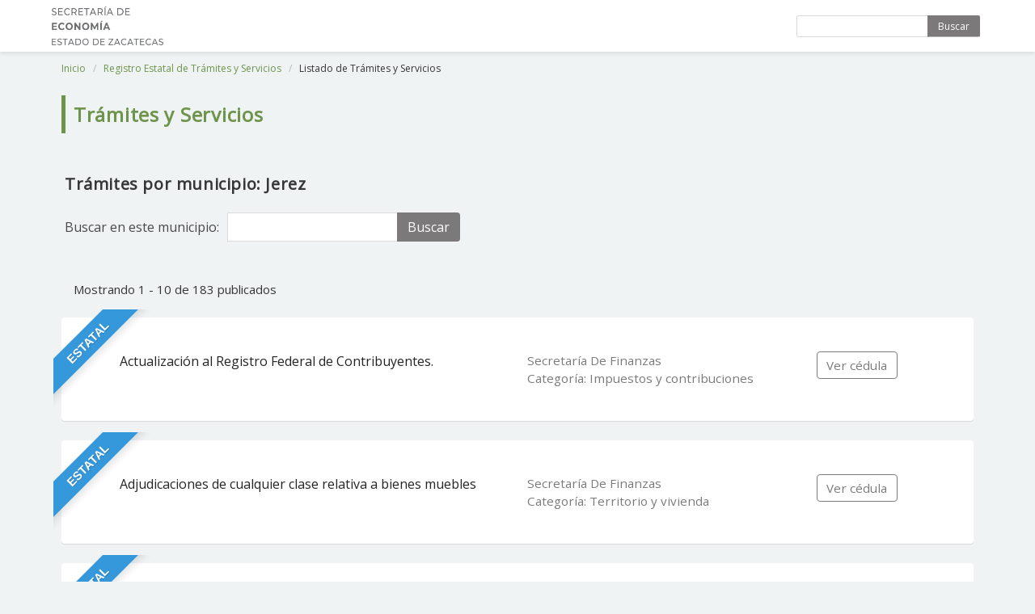

--- FILE ---
content_type: text/html; charset=UTF-8
request_url: https://catalogoestatal.zacatecas.gob.mx/tramites?municipio=20
body_size: 28203
content:
<!DOCTYPE html>
<html class="has-navbar-fixed-top">
    <head>
        <meta charset="utf-8">
        <meta http-equiv="X-UA-Compatible" content="IE=edge">
        <meta name="viewport" content="width=device-width, initial-scale=1">
        <meta name="csrf-token" content="PXZaDRAG8fWkx3Z12oazIocWVOhCadkV6JaiQZfH">
        <title>Trámites y Servicios - Gobierno del Estado de Zacatecas</title>

        <link rel="shortcut icon" href="https://catalogoestatal.zacatecas.gob.mx/theme/assets/media/img/logo/favicon.png" />
        
        <link rel="stylesheet" href="https://maxst.icons8.com/vue-static/landings/line-awesome/font-awesome-line-awesome/css/all.min.css">
        <link href="https://fonts.googleapis.com/css?family=Open+Sans" rel="stylesheet">
        <!-- Bulma Version 0.7.2-->
        <link rel="stylesheet" href="https://catalogoestatal.zacatecas.gob.mx/theme-public/css/bulma.min.css" />
        <link rel="stylesheet" href="https://catalogoestatal.zacatecas.gob.mx/theme-public/css/bulma-tooltip.min.css" />
        <link rel="stylesheet" type="text/css" href="https://catalogoestatal.zacatecas.gob.mx/theme-public/css/style.css">
        <link rel="stylesheet" href="https://unpkg.com/bulma-modal-fx/dist/css/modal-fx.min.css" />

            </head>
    <body>
        <section class="hero is-medium is-bold">

                <div class="hero-head">
    <nav class="navbar is-fixed-top">
        <div class="container">
            <div class="navbar-brand">
                <a class="navbar-item" href="https://catalogoestatal.zacatecas.gob.mx">
                    
                    <img src="https://catalogoestatal.zacatecas.gob.mx/theme-public/images/logo-sezac-veda.jpg" alt="Logo">
                </a>
                <span class="navbar-burger burger" data-target="navbarMenu">
                    <span></span>
                    <span></span>
                    <span></span>
                </span>
            </div>
            <div id="navbarMenu" class="navbar-menu">
                <div class="navbar-end">
                                            <div class="tabs is-right">
                            <form id="form-search-header" action="https://catalogoestatal.zacatecas.gob.mx/tramites" method="GET" role="search"> 
                                <div class="field has-addons top-search">
                                    <div class="control">
                                        <input name="search" class="input is-small" type="text" placeholder="" autocomplete="off">
                                    </div>
                                    <div class="control">
                                        <a href="javascript:;" onclick="document.getElementById('form-search-header').submit();" class="button is-small green-logo">
                                        Buscar
                                        </a>
                                    </div>
                                </div>
                            </form>
                        </div>
                                    </div>
            </div>
        </div>
    </nav>
</div>
        </section>

        
    <div class="container">
        <div class="column is-12">
            <nav class="breadcrumb is-small" aria-label="breadcrumbs">
                <ul>
                    <li><a href="https://catalogoestatal.zacatecas.gob.mx">Inicio</a></li>
                    <li><a href="https://catalogoestatal.zacatecas.gob.mx/retys">Registro Estatal de Trámites y Servicios</a></li>
                    <li class="is-active"><a href="#">Listado de Trámites y Servicios</a></li>
                </ul>
            </nav>
        </div>
    </div>

            <div class="container">
        <div class="column is-12">
            <h3 class="title title-page is-4">Trámites y Servicios</h3>
        </div>
    </div>

            <section>
        <div class="container">
            <div class="column title-search is-12">
                    <h4 class="title is-5">
                                                    Trámites por municipio:
                                
                                
                                Jerez
                                
                                            </h4>

                                                                                                        <form id="form-subsearch" action="https://catalogoestatal.zacatecas.gob.mx/tramites" method="GET" role="search"> 
                                    <div class="field has-addons">
                                        <label class="subsearch-label">
                                        Buscar en este municipio:
                                        </label>
                                        <div class="control">
                                            <input name="subsearch" id="subsearch" class="input" type="text" placeholder="" autocomplete="off">
                                        </div>
                                        <div class="control">
                                            <a href="javascript:;" onclick="submitSubsearch()" id="button-subsearch" class="button green-logo">
                                                Buscar
                                            </a>
                                        </div>
                                    </div>
                                    <input type="hidden" name="municipio"
                                        
                                        
                                        value=20
                                        
                                    >
                                </form>
                                                                                            
            </div>

            
                <div class="container">
                    <div class="column">
                        <div class="pagination-data">
                            Mostrando  1 - 10 de 183 publicados
                        </div>
                    </div>
                </div>

                                    <div class="column is-12">
                        <div class="column is-12 tramite-box">
                            <div class="ribbon ribbon-top-left 
                                                                    estatal
                                                            ">
                                <span>
                                    Estatal
                                    
                                </span>
                            </div>
                            <div class="table-search-div columns">
                                <div class="column is-6 has-text-black-ter">
                                    Actualización al Registro Federal de Contribuyentes.
                                </div>
                                <div class="column is-4 has-text-grey font-size-95">
                                    Secretaría De Finanzas 
                                    
                                    <br>
                                    Categoría: Impuestos y contribuciones 
                                </div>
                                <div class="column is-2 has-text-centered">
                                    <a href="https://catalogoestatal.zacatecas.gob.mx/tramites/90" class="button is-green-logo is-outlined font-size-95">
                                        Ver cédula
                                    </a>
                                </div>
                            </div>
                        </div>
                    </div>
                                    <div class="column is-12">
                        <div class="column is-12 tramite-box">
                            <div class="ribbon ribbon-top-left 
                                                                    estatal
                                                            ">
                                <span>
                                    Estatal
                                    
                                </span>
                            </div>
                            <div class="table-search-div columns">
                                <div class="column is-6 has-text-black-ter">
                                    Adjudicaciones de cualquier clase relativa a bienes muebles
                                </div>
                                <div class="column is-4 has-text-grey font-size-95">
                                    Secretaría De Finanzas 
                                    
                                    <br>
                                    Categoría: Territorio y vivienda 
                                </div>
                                <div class="column is-2 has-text-centered">
                                    <a href="https://catalogoestatal.zacatecas.gob.mx/tramites/2780" class="button is-green-logo is-outlined font-size-95">
                                        Ver cédula
                                    </a>
                                </div>
                            </div>
                        </div>
                    </div>
                                    <div class="column is-12">
                        <div class="column is-12 tramite-box">
                            <div class="ribbon ribbon-top-left 
                                                                    estatal
                                                            ">
                                <span>
                                    Estatal
                                    
                                </span>
                            </div>
                            <div class="table-search-div columns">
                                <div class="column is-6 has-text-black-ter">
                                    Adjudicación por herencia
                                </div>
                                <div class="column is-4 has-text-grey font-size-95">
                                    Secretaría De Finanzas 
                                    
                                    <br>
                                    Categoría: Territorio y vivienda 
                                </div>
                                <div class="column is-2 has-text-centered">
                                    <a href="https://catalogoestatal.zacatecas.gob.mx/tramites/2769" class="button is-green-logo is-outlined font-size-95">
                                        Ver cédula
                                    </a>
                                </div>
                            </div>
                        </div>
                    </div>
                                    <div class="column is-12">
                        <div class="column is-12 tramite-box">
                            <div class="ribbon ribbon-top-left 
                                                                    municipal
                                                            ">
                                <span>
                                    Municipal
                                    
                                </span>
                            </div>
                            <div class="table-search-div columns">
                                <div class="column is-6 has-text-black-ter">
                                    Alumbrado público
                                </div>
                                <div class="column is-4 has-text-grey font-size-95">
                                    Presidencia Municipal de Jerez 
                                    
                                    <br>
                                    Categoría: Energía 
                                </div>
                                <div class="column is-2 has-text-centered">
                                    <a href="https://catalogoestatal.zacatecas.gob.mx/tramites/3814" class="button is-green-logo is-outlined font-size-95">
                                        Ver cédula
                                    </a>
                                </div>
                            </div>
                        </div>
                    </div>
                                    <div class="column is-12">
                        <div class="column is-12 tramite-box">
                            <div class="ribbon ribbon-top-left 
                                                                    municipal
                                                            ">
                                <span>
                                    Municipal
                                    
                                </span>
                            </div>
                            <div class="table-search-div columns">
                                <div class="column is-6 has-text-black-ter">
                                    Ampliación de horario
                                </div>
                                <div class="column is-4 has-text-grey font-size-95">
                                    Presidencia Municipal de Jerez 
                                    
                                    <br>
                                    Categoría: Impuestos y contribuciones 
                                </div>
                                <div class="column is-2 has-text-centered">
                                    <a href="https://catalogoestatal.zacatecas.gob.mx/tramites/3779" class="button is-green-logo is-outlined font-size-95">
                                        Ver cédula
                                    </a>
                                </div>
                            </div>
                        </div>
                    </div>
                                    <div class="column is-12">
                        <div class="column is-12 tramite-box">
                            <div class="ribbon ribbon-top-left 
                                                                    estatal
                                                            ">
                                <span>
                                    Estatal
                                    
                                </span>
                            </div>
                            <div class="table-search-div columns">
                                <div class="column is-6 has-text-black-ter">
                                    Anotación por Orden Judicial
                                </div>
                                <div class="column is-4 has-text-grey font-size-95">
                                    Secretaría De Finanzas 
                                    
                                    <br>
                                    Categoría: Territorio y vivienda 
                                </div>
                                <div class="column is-2 has-text-centered">
                                    <a href="https://catalogoestatal.zacatecas.gob.mx/tramites/2574" class="button is-green-logo is-outlined font-size-95">
                                        Ver cédula
                                    </a>
                                </div>
                            </div>
                        </div>
                    </div>
                                    <div class="column is-12">
                        <div class="column is-12 tramite-box">
                            <div class="ribbon ribbon-top-left 
                                                                    municipal
                                                            ">
                                <span>
                                    Municipal
                                    
                                </span>
                            </div>
                            <div class="table-search-div columns">
                                <div class="column is-6 has-text-black-ter">
                                    Apoyo Con Combustible para traslado Deportistas o Equipos Deportivos
                                </div>
                                <div class="column is-4 has-text-grey font-size-95">
                                    Presidencia Municipal de Jerez 
                                    
                                    <br>
                                    Categoría: Otros 
                                </div>
                                <div class="column is-2 has-text-centered">
                                    <a href="https://catalogoestatal.zacatecas.gob.mx/tramites/3848" class="button is-green-logo is-outlined font-size-95">
                                        Ver cédula
                                    </a>
                                </div>
                            </div>
                        </div>
                    </div>
                                    <div class="column is-12">
                        <div class="column is-12 tramite-box">
                            <div class="ribbon ribbon-top-left 
                                                                    municipal
                                                            ">
                                <span>
                                    Municipal
                                    
                                </span>
                            </div>
                            <div class="table-search-div columns">
                                <div class="column is-6 has-text-black-ter">
                                    Apoyo de Material para  Deportistas o Equipos
                                </div>
                                <div class="column is-4 has-text-grey font-size-95">
                                    Presidencia Municipal de Jerez 
                                    
                                    <br>
                                    Categoría: Otros 
                                </div>
                                <div class="column is-2 has-text-centered">
                                    <a href="https://catalogoestatal.zacatecas.gob.mx/tramites/3849" class="button is-green-logo is-outlined font-size-95">
                                        Ver cédula
                                    </a>
                                </div>
                            </div>
                        </div>
                    </div>
                                    <div class="column is-12">
                        <div class="column is-12 tramite-box">
                            <div class="ribbon ribbon-top-left 
                                                                    municipal
                                                            ">
                                <span>
                                    Municipal
                                    
                                </span>
                            </div>
                            <div class="table-search-div columns">
                                <div class="column is-6 has-text-black-ter">
                                    Apoyo Económico Para Deportistas o Equipos Deportivos
                                </div>
                                <div class="column is-4 has-text-grey font-size-95">
                                    Presidencia Municipal de Jerez 
                                    
                                    <br>
                                    Categoría: Otros 
                                </div>
                                <div class="column is-2 has-text-centered">
                                    <a href="https://catalogoestatal.zacatecas.gob.mx/tramites/3850" class="button is-green-logo is-outlined font-size-95">
                                        Ver cédula
                                    </a>
                                </div>
                            </div>
                        </div>
                    </div>
                                    <div class="column is-12">
                        <div class="column is-12 tramite-box">
                            <div class="ribbon ribbon-top-left 
                                                                    municipal
                                                            ">
                                <span>
                                    Municipal
                                    
                                </span>
                            </div>
                            <div class="table-search-div columns">
                                <div class="column is-6 has-text-black-ter">
                                    Apoyo Para Compra De Sementales
                                </div>
                                <div class="column is-4 has-text-grey font-size-95">
                                    Presidencia Municipal de Jerez 
                                    
                                    <br>
                                    Categoría: Economía 
                                </div>
                                <div class="column is-2 has-text-centered">
                                    <a href="https://catalogoestatal.zacatecas.gob.mx/tramites/3861" class="button is-green-logo is-outlined font-size-95">
                                        Ver cédula
                                    </a>
                                </div>
                            </div>
                        </div>
                    </div>
                            
        </div>
    </section>


            <section>
            <div class="container">
                <div class="column is-8 is-offset-2">
                    <nav class="pagination is-centered" role="navigation" aria-label="pagination">
                        <ul class="pagination-list">
        
                    <li>
                <a class="pagination-previous" disabled aria-disabled="true" aria-label="&laquo; Anterior">
                    Anterior
                </a>
            </li>
        
        
                    
            
            
                                                                        <li aria-current="page"><a class="pagination-link is-current" aria-current="page">1</a></li>
                                                                                <li><a class="pagination-link" href="https://catalogoestatal.zacatecas.gob.mx/tramites?municipio=20&amp;page=2">2</a></li>
                                                                                <li><a class="pagination-link" href="https://catalogoestatal.zacatecas.gob.mx/tramites?municipio=20&amp;page=3">3</a></li>
                                                                                <li><a class="pagination-link" href="https://catalogoestatal.zacatecas.gob.mx/tramites?municipio=20&amp;page=4">4</a></li>
                                                                    
                            <li aria-disabled="true"><span class="pagination-ellipsis">...</span></li>
            
            
                                
            
            
                                                                        <li><a class="pagination-link" href="https://catalogoestatal.zacatecas.gob.mx/tramites?municipio=20&amp;page=18">18</a></li>
                                                                                <li><a class="pagination-link" href="https://catalogoestatal.zacatecas.gob.mx/tramites?municipio=20&amp;page=19">19</a></li>
                                                        
        
                    <li>
                <a class="pagination-next" href="https://catalogoestatal.zacatecas.gob.mx/tramites?municipio=20&amp;page=2" rel="next" aria-label="Siguiente &raquo;">
                    Siguiente
                </a>
            </li>
            </ul>

                    </nav>
                </div>
            </div>
            <div class="sandbox"></div>
        </section>
    
    <section class="hero is-medium is-bold">
        <div class="hero-body hero-background-retys">
    <div class="container has-text-centered">
                    <br><br>
                <h1 class="title shady-text">
            Registro Estatal de Trámites y Servicios
        </h1>
            </div>
</div>    </section>

        <footer class="footer">
    <div class="container">
        <div class="columns footer-columns">
            <div class="column is-4 is-offset-1 footer-image">
                
                <img src="https://catalogoestatal.zacatecas.gob.mx/theme-public/images/escudo-zacatecas-veda.jpg" alt="Logo Sezac">
            </div>
            <div class="column is-4 is-offset-1  footer-text">
                <h4>Teléfonos</h4>
                <div class="div-table">
                    <div class="div-table-body">
                        <div class="div-table-row">
                            <div class="div-table-cell">922 3005 </div>
                            <div class="div-table-cell">Cruz Roja Mexicana</div>
                        </div>
                        <div class="div-table-row">
                            <div class="div-table-cell">922 5350</div>
                            <div class="div-table-cell">Bomberos</div>
                        </div>
                        <div class="div-table-row">
                            <div class="div-table-cell">922 0180</div>
                            <div class="div-table-cell">Policía Estatal Preventiva</div>
                        </div>
                        <div class="div-table-row">
                            <div class="div-table-cell">924 5320</div>
                            <div class="div-table-cell">Policía de Seguridad Vial</div>
                        </div>
                        <div class="div-table-row">
                            <div class="div-table-cell">491 5000</div>
                            <div class="div-table-cell">Ciudad Administrativa</div>
                        </div>
                        <div class="div-table-row">
                            <div class="div-table-cell">911</div>
                            <div class="div-table-cell">Emergencias</div>
                        </div>
                        <div class="div-table-row">
                            <div class="div-table-cell">089</div>
                            <div class="div-table-cell">Denuncia Anónima</div>
                        </div>
                    </div>
                </div>
            </div>
            <div class="column is-4 footer-text">
                <h4>Contacto</h4>
                <p>
                    Circuito Cerro del Gato s/n <br>
                    Colonia Ciudad Administrativa <br>
                    C.P. 98160 <br>
                    Zacatecas, Zac. <br>
                </p>
                <p>
                    Av. Hidalgo 604, Centro <br>
                    C.P. 98000 <br>
                    Zacatecas, Zac.
                </p>
            </div>
        </div>
        <div class="content has-text-centered">
            <div class="control level-item is-size-7 has-text-centered">
                Comisión Estatal de Mejora Regulatoria <br>
                &copy; Gobierno del Estado de Zacatecas
            </div>
        </div>
    </div>
</footer>
        <script src="https://catalogoestatal.zacatecas.gob.mx/theme-public/js/bulma.js"></script>

            <script>

        function submitSubsearch(){
            var subsearchText = document.getElementById('subsearch').value.trim();
            if (subsearchText) {
                document.getElementById('form-subsearch').submit();
            }
        }
    </script>
    </body>
</html>
